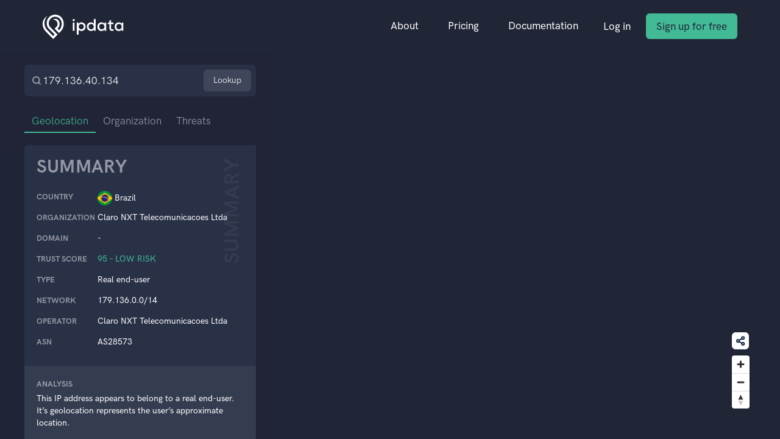

--- FILE ---
content_type: text/html
request_url: https://ipdata.co/179.136.40.134
body_size: 4926
content:
<!DOCTYPE html>
<html lang="en">
  <head>
    <meta charset="utf-8">
    <meta name="viewport" content="width=device-width, initial-scale=1, shrink-to-fit=no">
    <meta name="description" content="Lookup the location of any IP Address with ipdata's IP Geolocation API. ipdata is fast, accurate and is used by 20,000+ developers.">
    <meta name="keywords" content="IP Geolocation API, IP to Location API, IP Address Location API, ipdata, IP Location">
    <meta property="og:title" content="IP Geolocation API with Threat Intelligence">
    <meta property="og:description" content="Lookup the location of any IP Address with ipdata's IP Geolocation API. ipdata is fast, accurate and is used by 20,000+ developers.">
    <meta property="og:image" content="favicon.ico">

    <link rel="apple-touch-icon" href="favicon.ico">
    <link rel="icon" href="favicon.ico">

    <title>179.136.40.134 IP Address Data - ipdata</title>

    <!-- Theme CSS -->
    <link rel="stylesheet" href="/assets/css/theme.min.css" as="style">
    <link rel="stylesheet" href="/assets/widget-page/main.css" as="style">
    <style>
      /* Bold font */
      @font-face {
        font-family: HKGroteskPro;
        font-weight: 800;
        src: url(/assets/fonts/HK%20Grotesk%20Pro/HKGroteskPro-Bold.woff2) format("woff2"), url(/assets/fonts/HK%20Grotesk%20Pro/HKGroteskPro-Bold.woff) format("woff")
      }
    </style>

        <script>
      window.countryBBox = [-73.99,-33.77,-34.73,5.24];
      window.cityCoords = [-47.11899948120117,-23.308799743652344];
      window.companyCoords = undefined;
      window.asnCoords = undefined;
    </script>
    
    <!-- Google tag (gtag.js) -->
    <script async src="https://www.googletagmanager.com/gtag/js?id=G-MG7ZZ1YNWR"></script>
    <script>
      window.dataLayer = window.dataLayer || [];
      function gtag(){dataLayer.push(arguments);}
      gtag('js', new Date());

      gtag('config', 'G-MG7ZZ1YNWR');
      gtag('config', 'AW-742877412');
    </script>

    <script>!function(){var e=window.Cohere=window.Cohere||[];if(e.invoked)console.error("Tried to load Cohere twice");else{e.invoked=!0,e.snippet="0.2",e.methods=["init","identify","stop","showCode","getSessionUrl","makeCall","addCallStatusListener","removeCallStatusListener","widget"],e.methods.forEach(function(o){e[o]=function(){var t=Array.prototype.slice.call(arguments);t.unshift(o),e.push(t)}});var o=document.createElement("script");o.type="text/javascript",o.async=!0,o.src="https://static.cohere.so/main.js",o.crossOrigin="anonymous";var t=document.getElementsByTagName("script")[0];t.parentNode.insertBefore(o,t)}}();window.Cohere.init("XTAp8aIl5EMb83YtSw-ohg5U");</script>

    <script id="profitwell-js" data-pw-auth="41d240f9d6321f4f132e5587e7ed867f">
      (function(i,s,o,g,r,a,m){i[o]=i[o]||function(){(i[o].q=i[o].q||[]).push(arguments)};
      a=s.createElement(g);m=s.getElementsByTagName(g)[0];a.async=1;a.src=r+'?auth='+
      s.getElementById(o+'-js').getAttribute('data-pw-auth');m.parentNode.insertBefore(a,m);
      })(window,document,'profitwell','script','https://public.profitwell.com/js/profitwell.js');

      profitwell('start', {});
    </script>
  </head>
  <body>
    <nav class="navbar navbar-expand-lg navbar-dark">
      <div class="container">

        <!-- Brand -->
        <a class="navbar-brand" href=".">
          <img src="/assets/img/ipdata-logo-dark.svg" height="40">
        </a>

        <!-- Toggler -->
        <button class="navbar-toggler" type="button" data-toggle="collapse" data-target="#navbarCollapse"
          aria-controls="navbarCollapse" aria-expanded="false" aria-label="Toggle navigation">
          <span class="navbar-toggler-icon"></span>
        </button>

        <!-- Collapse -->
        <div class="collapse navbar-collapse" id="navbarCollapse">

          <!-- Toggler -->
          <button class="navbar-toggler" type="button" data-toggle="collapse" data-target="#navbarCollapse"
            aria-controls="navbarCollapse" aria-expanded="false" aria-label="Toggle navigation">
            <svg xmlns="http://www.w3.org/2000/svg" width="19" height="19" viewBox="0 0 24 24" fill="none" stroke="currentColor"
              stroke-width="2" stroke-linecap="round" stroke-linejoin="round">
              <line x1="18" y1="6" x2="6" y2="18"></line>
              <line x1="6" y1="6" x2="18" y2="18"></line>
            </svg>
          </button>

          <!-- Navigation -->
          <ul class="navbar-nav ml-auto">
            <li class="nav-item dropdown">
              <a class="nav-link" id="navbarAbout" href="/about.html">
                About
              </a>
            </li>
            <li class="nav-item dropdown">
              <a class="nav-link" id="navbarPricing" href="/pricing.html">
                Pricing
              </a>
            </li>
            <li class="nav-item dropdown">
              <a class="nav-link" id="navbarDocumentation" href="https://docs.ipdata.co" target="_blank">
                Documentation
              </a>
            </li>
          </ul>

          <!-- Button -->
          <a class="navbar-btn btn btn-sm btn-link mr-1 font-weight-bold"
            href="https://dashboard.ipdata.co/sign-in.html">
            Log in

          </a>

          <!-- Button -->
          <a class="sign-up-cta navbar-btn btn btn-sm btn-success ml-1 " href="https://dashboard.ipdata.co/sign-up.html"
            target="_blank">
            Sign up for free
          </a>
        </div>
      </div>
    </nav>

    <div class="main">
      <!-- Sidebar -->
      <div class="sidebar-container" id="sidebar-scrollable">
        <div class="sidebar">
          <!-- IP lookup -->
          <div class="sidebar-section sidebar-section--search">
            <form id="ip-lookup-form" class="sidebar-search">
              <svg width="16" height="16" viewBox="0 0 16 16" fill="none" xmlns="http://www.w3.org/2000/svg">
                <g clip-path="url(#clip0_769_3512)">
                  <path
                    d="M7.33333 12.6667C10.2789 12.6667 12.6667 10.2789 12.6667 7.33333C12.6667 4.38781 10.2789 2 7.33333 2C4.38781 2 2 4.38781 2 7.33333C2 10.2789 4.38781 12.6667 7.33333 12.6667Z"
                    stroke="#969AA6" stroke-width="2" stroke-linecap="round" stroke-linejoin="round" />
                  <path d="M14.0016 14.0001L11.1016 11.1001" stroke="#969AA6" stroke-width="2" stroke-linecap="round"
                    stroke-linejoin="round" />
                </g>
                <defs>
                  <clipPath id="clip0_769_3512">
                    <rect width="16" height="16" fill="white" />
                  </clipPath>
                </defs>
              </svg>
              <input
                name="ip"
                id="ip-lookup-input"
                type="text"
                class="sidebar-search-input"
                placeholder="IP address"
                value="179.136.40.134"
                autoComplete="off"
                data-enable-grammarly="false"
              >
              <button id="ip-lookup-button" class="sidebar-search-button">
                Lookup
              </button>
              </form>
          </div>

          <!-- Info or "No data" -->
                      <!-- Tabs -->
<div class="sidebar-tabs" id="sidebar-menu">
  <a href="#geolocation" class="sidebar-tab-button">
    Geolocation 
  </a>
  <a href="#city" class="sidebar-tab-button" hidden>
    City
  </a>
  <a href="#owner" class="sidebar-tab-button">
    Organization
  </a>  <a href="#threats" class="sidebar-tab-button">
    Threats
  </a>
</div>

<!-- Summary -->
  <div class="sidebar-section sidebar-summary">
    <div class="sidebar-section-sidenote">Summary</div>
    <div class="sidebar-section-title">Summary</div>
    <div class="sidebar-summary-card">
      <div class="sidebar-summary-row">
        <div class="sidebar-card-title">
          Country
        </div>
        <div class="sidebar-country-flag-container">
          <img src="https://ipdata.co/flags/br.png" alt="" class="sidebar-country-flag" width="24" height="24">
          <div>
            Brazil          </div>
        </div>
      </div>
              <div class="sidebar-summary-card">
          <div class="sidebar-summary-row">
            <div class="sidebar-card-title">
              Organization
            </div>
            <div>
              Claro NXT Telecomunicacoes Ltda            </div>
          </div>
        </div>
            <div class="sidebar-summary-card">
        <div class="sidebar-summary-row">
          <div class="sidebar-card-title">
            Domain
          </div>
          <div>
            -          </div>
        </div>
        </div>
              <div class="sidebar-summary-card">
          <div class="sidebar-summary-row">
            <div class="sidebar-card-title">
              Trust Score
            </div>
            <div class="sidebar-trust-score-value sidebar-trust-score-value-ok">
              95              –
              Low risk            </div>
          </div>
        </div>
            <div class="sidebar-summary-card">
        <div class="sidebar-summary-row">
          <div class="sidebar-card-title">
            Type
          </div>
          <div>
            Real end-user          </div>
        </div>
      </div>
      <div class="sidebar-summary-card">
        <div class="sidebar-summary-row">
          <div class="sidebar-card-title">
            Network
          </div>
          <div>
            179.136.0.0/14          </div>
        </div>
      </div>
      <div class="sidebar-summary-card">
        <div class="sidebar-summary-row">
          <div class="sidebar-card-title">
            Operator
          </div>
          <div>
            Claro NXT Telecomunicacoes Ltda          </div>
        </div>
      </div>
      <div class="sidebar-summary-card">
        <div class="sidebar-summary-row">
          <div class="sidebar-card-title">
            ASN
          </div>
          <div>
            AS28573          </div>
        </div>
      </div>
    </div>
  </div>
  <div class="sidebar-summary-footer">
    <div class="sidebar-card-title">
      Analysis
    </div>
    This IP address appears to belong to a real end-user. It’s geolocation represents the user’s approximate location.   </div>

<!-- Geolocation -->
<section id="geolocation">
      <div class="sidebar-section">
      <div class="sidebar-section-sidenote">Country</div>
      <div class="sidebar-section-title">
        Brazil      </div>

      <div class="sidebar-columns">
        <div class="sidebar-card sidebar-half-column">
          <div class="sidebar-card-title">
            Calling Code
          </div>
          <div>
            55          </div>
        </div>
                  <div class="sidebar-card sidebar-half-column">
            <div class="sidebar-card-title">
              Language
            </div>
            <div>
              Portuguese            </div>
          </div>
                <div class="sidebar-card sidebar-half-column">
          <div class="sidebar-card-title">
            Flag
          </div>
          <div class="sidebar-country-flag-container flag-small">
            <img src="https://ipdata.co/flags/br.png" alt="" class="sidebar-country-flag" width="24" height="24">
            <div>
              BR            </div>
          </div>
        </div>
        <div class="sidebar-card sidebar-half-column">
          <div class="sidebar-card-title">
            Continent
          </div>
          <div>
            South America          </div>
        </div>
      </div>
      <div class="sidebar-card">
        <div class="sidebar-card-title">
          Country Guide
        </div>
        Ah, Brazil, where the skies are as warm as the people and the melodies of Samba dance through lively streets peppered with vibrant hues. It&#39;s a jamboree in every bite of their gastronomic delights, a feisty fiesta in the heart of every football revelry. Blessed with sun-kissed beaches, lush rainforests and an addiction to celebrations, it is a country with an electric rhythm of its own. Staying bored is the real adventure in Brazil, and it&#39;s an adventure no one undertakes!      </div>
    </div>
  </section>

<!-- City -->
  <section id="city">
    <div class="sidebar-section">
      <div class="sidebar-section-sidenote">City</div>
      <div class="sidebar-section-title">
        Cabreúva      </div>
      <div class="sidebar-card">
        <div class="sidebar-card-title">
          Location
        </div>
        Cabreúva is in the state of Sao Paulo      </div>
      <div class="sidebar-card">
        <div class="sidebar-card-title">
          City Guide
        </div>
        Welcome to Cabreúva, the hidden gem of São Paulo! This charming little town will sweep you off your feet with its picturesque landscapes and warm-hearted locals. Whether you&#39;re strolling through the lush green parks or indulging in mouthwatering local delicacies, Cabreúva is sure to leave a lasting impression. So, pack your bags and get ready to fall in love with this delightful slice of Brazil!.      </div>
    </div>
  </section>

<!-- ASN -->
  <section id="owner">
    <div class="sidebar-section">
      <div class="sidebar-section-sidenote">
        Owner
      </div>
      <div class="sidebar-section-title">
        Claro NXT Telecomunicacoes Ltda      </div>
      <div class="sidebar-columns">
        <div class="sidebar-card sidebar-half-column">
          <div class="sidebar-card-title">
            ASN
          </div>
          <div class="sidebar-card-value">
            AS28573          </div>
        </div>
        <div class="sidebar-card sidebar-half-column">
          <div class="sidebar-card-title">
            Network
          </div>
          <div class="sidebar-card-value">
            179.136.0.0/14          </div>
        </div>
      </div>
      <div class="sidebar-card">
        <div class="sidebar-card-title">
          Details
        </div>
        <div class="sidebar-card-details">
          Claro NXT Telecomunicacoes Ltda operates 179.136.0.0/14 and uses it to provide internet access to their customers.        </div>
      </div>
    </div>
  </section>
  
<!-- Company -->
  <section id="organization">
    <div class="sidebar-section">
      <div class="sidebar-section-sidenote">
        Operator
      </div>
      <div class="sidebar-section-title">
        Claro NXT Telecomunicacoes Ltda      </div>
      <div class="sidebar-columns">
        <div class="sidebar-card sidebar-half-column">
          <div class="sidebar-card-title">
            Domain
          </div>
          <div class="sidebar-card-value">
            -          </div>
        </div>
        <div class="sidebar-card sidebar-half-column">
          <div class="sidebar-card-title">
            Network
          </div>
          <div class="sidebar-card-value">
            179.136.0.0/14          </div>
        </div>
      </div>
      <div class="sidebar-card">
        <div class="sidebar-card-title">
          Details
        </div>
        <div class="sidebar-card-details">
          Claro NXT Telecomunicacoes Ltda operates 179.136.0.0/14 and uses it to provide internet access to their customers.        </div>
      </div>
    </div>
  </section>

<!-- Threats -->
<section id="threats" class="sidebar-section--last">
  <div class="sidebar-section sidebar-section-threats">
    <div class="sidebar-section-sidenote">Threats</div>
          <div class="sidebar-trust-score-title">
        Trust score
      </div>
      <div class="sidebar-trust-score">
        <div class="sidebar-trust-score-value sidebar-threats-score sidebar-trust-score-value-ok">
          95        </div>
      </div>
        <div>
      <ul class="sidebar-threat-badges">
        <li class="sidebar-threat-badge-neutral">
          TOR
        </li>
        <li class="sidebar-threat-badge-neutral">
          VPN
        </li>
        <li class="sidebar-threat-badge-neutral">
          DATACENTER
        </li>
        <li class="sidebar-threat-badge-neutral">
          PROXY
        </li>
        <li class="sidebar-threat-badge-neutral">
          PRIVACY RELAY
        </li>
                  <li class="sidebar-threat-badge-neutral">
            ANONYMOUS
          </li>
                          <li class="sidebar-threat-badge-ok">
            REPORTED 0 TIMES          </li>
                          <li class="sidebar-threat-badge-ok">
            REAL END-USER
          </li>
                              </ul>
    </div>
  </div>

  <!-- Block List -->
  
  <!-- Signup -->
  <div class="sidebar-section sidebar-signup">
    <h1>Sign up for more</h1>
    <div>Get this information and more from our API.</div>
    <div class="sidebar-signup-actions">
      <a href="/sign-up.html" class="sidebar-signup-main">
        Sign up for free
        <svg class="sidebar-signup-btn-icon" width="8" height="14" viewBox="0 0 8 14" fill="none"
          xmlns="http://www.w3.org/2000/svg">
          <path d="M1 13L7 7L1 1" stroke="currentColor" stroke-linecap="round" stroke-linejoin="round" />
        </svg>
      </a>
      <a href="mailto:sales@ipdata.co" class="sidebar-signup-secondary">Contact sales</a>
    </div>
  </div>
</section>
          
          <!-- Signup form -->
        </div>
      </div>

      <div class="sidebar-bg"></div>

      <!-- MapBox -->
      <script src='https://api.mapbox.com/mapbox-gl-js/v2.13.0/mapbox-gl.js'></script>
      <link href='https://api.mapbox.com/mapbox-gl-js/v2.13.0/mapbox-gl.css' rel='stylesheet' />

      <div id="map-controls" class="map-controls">
        <button class="map-share-button" id="share-button">
          <div class="share-icon-container">
            <svg width="17" height="17" viewBox="0 0 17 17" fill="none" xmlns="http://www.w3.org/2000/svg">
              <path
                d="M12.2154 5.42885C13.3397 5.42885 14.2511 4.51743 14.2511 3.39314C14.2511 2.26884 13.3397 1.35742 12.2154 1.35742C11.0911 1.35742 10.1797 2.26884 10.1797 3.39314C10.1797 4.51743 11.0911 5.42885 12.2154 5.42885Z"
                stroke="#12263F" stroke-width="2" stroke-linecap="round" stroke-linejoin="round" />
              <path
                d="M4.06696 10.1789C5.19126 10.1789 6.10268 9.26743 6.10268 8.14314C6.10268 7.01884 5.19126 6.10742 4.06696 6.10742C2.94267 6.10742 2.03125 7.01884 2.03125 8.14314C2.03125 9.26743 2.94267 10.1789 4.06696 10.1789Z"
                stroke="#12263F" stroke-width="2" stroke-linecap="round" stroke-linejoin="round" />
              <path
                d="M12.2154 14.9289C13.3397 14.9289 14.2511 14.0174 14.2511 12.8931C14.2511 11.7688 13.3397 10.8574 12.2154 10.8574C11.0911 10.8574 10.1797 11.7688 10.1797 12.8931C10.1797 14.0174 11.0911 14.9289 12.2154 14.9289Z"
                stroke="#12263F" stroke-width="2" stroke-linecap="round" stroke-linejoin="round" />
              <path d="M5.82812 9.16797L10.4628 11.8687" stroke="#12263F" stroke-width="2" stroke-linecap="round"
                stroke-linejoin="round" />
              <path d="M10.456 4.41797L5.82812 7.11868" stroke="#12263F" stroke-width="2" stroke-linecap="round"
                stroke-linejoin="round" />
            </svg>
          </div>
        </button>
      </div>
      <div class="map-container">
        <div id="map" class="map"></div>
      </div>
    </div>

    <script src="/assets/widget-page/main.js"></script>
    <script src="/assets/libs/jquery/dist/jquery.min.js"></script>
    <script src="/assets/libs/bootstrap/dist/js/bootstrap.bundle.min.js"></script>
    <script>
      document.getElementById("share-button").addEventListener("click", function () {
        navigator.clipboard.writeText(window.location.href);
        $("#share-button").tooltip("show");
        setTimeout(() => {
          $("#share-button").tooltip("hide");
        }, 1000);
      });
      $("#share-button").tooltip({ trigger: "manual", title: "Copied URL!" });
    </script>
  </body>
</html>


--- FILE ---
content_type: text/css
request_url: https://ipdata.co/assets/widget-page/main.css
body_size: 2129
content:
:root{--color-bg:#212637;--color-sidebar-bg:#202537b2;--color-sidebar-section-bg:#293147;--color-sidebar-section-heading:#ffffff80;--color-primary:#fff;--color-primary-hover:#ffffffe6;--color-secondary:#343c50;--color-button:#969aa6;--color-button-active:#42ba96;--color-table-row:#484f61;--color-table-link:#7ec0f6;--color-threat-green:#42ba96;--color-threat-orange:#fe7f23;--color-threat-red:#fc7774;--color-threat-gray:#8f929b;--header-max-width:1140px;--sidebar-scroll-padding:20px;--header-height:87px;--blocklist-name-width:150px}.btn-link,.nav-link,body{color:var(--color-primary)}.navbar-dark .btn-link:hover,.navbar-dark .navbar-nav .nav-link:hover{color:var(--color-primary-hover);transition:all .2s}.navbar-btn.btn-success{color:var(--color-bg)}.navbar>.container{max-width:100%;padding-left:30px;padding-right:30px}@media (min-width:1200px){.navbar>.container{padding-left:50px;padding-right:50px}}.navbar-dark>.container:after{border:none}@media (max-width:991.98px){.navbar-dark .navbar-collapse{background:var(--color-sidebar-section-bg)}.navbar-dark .navbar-nav .nav-item .nav-link{color:var(--color-primary)}.navbar-dark .navbar-nav .nav-item .nav-link:focus,.navbar-dark .navbar-nav .nav-item .nav-link:hover{color:var(--color-primary-hover)}.navbar-nav .nav-item+.nav-item{border-top:1px solid #ffffff1a}.navbar-btn{margin:0!important}.navbar-dark .navbar-collapse .navbar-toggler{color:var(--color-primary)}.navbar-dark .navbar-collapse .navbar-toggler:focus,.navbar-dark .navbar-collapse .navbar-toggler:hover{color:var(--color-primary-hover)}}body{background-color:var(--color-bg);height:100vh;flex-direction:column;display:flex}.main{min-height:0;flex:auto;position:relative}.map{height:100%;width:100%}.map-controls{position:absolute;bottom:50px;right:50px}.map-container{z-index:-2;position:absolute;inset:0}@media (max-width:700px){.map,.map-container,.map-controls{display:none}}.sidebar-container{height:100%;scroll-padding-bottom:0;scroll-padding-top:var(--sidebar-scroll-padding);scroll-snap-type:y proximity;overflow-x:auto}.sidebar-bg{background-color:var(--color-sidebar-bg);z-index:-1;position:absolute;top:0;bottom:0;left:0}.sidebar{height:100%;word-break:break-word;font-size:14px;line-height:20px}.sidebar,.sidebar-bg{width:100%;padding:20px}@media (min-width:700px){.sidebar,.sidebar-bg{width:420px}}@media (min-width:1200px){.sidebar,.sidebar-bg{width:450px;padding:20px 30px 20px 40px}}.sidebar-section,.sidebar>*{margin-bottom:20px}.sidebar-section{background:var(--color-sidebar-section-bg);scroll-snap-align:start;border-radius:6px;padding:20px;position:relative;overflow:hidden}.sidebar-section-blocklist{min-height:230px}.sidebar-section--search{padding:8px 8px 8px 12px}.sidebar-section-sidenote{color:#ffffff0d;height:1px;pointer-events:none;text-transform:uppercase;transform-origin:100% 100%;-webkit-user-select:none;user-select:none;margin-top:20px;margin-right:58px;font-size:35px;font-weight:800;line-height:38px;position:absolute;top:0;right:0;transform:rotate(-90deg)}.sidebar-section-sidenote--short{font-size:48px}.sidebar-section-title{color:var(--color-sidebar-section-heading);text-transform:uppercase;margin-bottom:20px;font-size:30px;font-weight:800;line-height:30px}.sidebar-columns{flex-wrap:wrap;gap:5px;display:flex}.sidebar-columns>*{flex:1 1 0}.sidebar-half-column{min-width:calc(50% - 5px)}.sidebar-card{min-height:60px;margin-bottom:20px;font-weight:600}.sidebar-summary{border-radius:6px 0 0;margin-bottom:0}.sidebar-summary-card{flex-direction:column;display:flex}.sidebar-summary-row{-moz-column-gap:64px;column-gap:64px;padding:5px 0;font-weight:600;display:flex}.sidebar-summary-footer{background-color:var(--color-secondary);border-radius:0 0 6px 6px;margin-bottom:20px;padding:20px;font-weight:600}.sidebar-card-title{color:var(--color-sidebar-section-heading);min-width:100px;text-transform:uppercase;margin-bottom:4px;font-size:13px;font-weight:800;line-height:20px}.sidebar-card-value{font-size:17px;font-weight:600}.sidebar-country-flag-container{flex-wrap:wrap;align-items:center;gap:8px;line-height:20px;display:flex}.flag-small{gap:4px}.sidebar-country-flag{-o-object-fit:cover;object-fit:cover;border-radius:50%;margin-right:4px}.sidebar-search{align-items:center;gap:8px;display:flex}.sidebar-search-input{color:var(--color-primary);min-width:0;background:0 0;border:none;outline:0;flex:auto;font-size:17px;font-weight:400;line-height:24px}.sidebar-search-button{color:var(--color-primary)æ;word-break:normal;background:#ffffff1a;border:none;border-radius:6px;outline:0;padding:8px 16px;transition:background-color .25s}.sidebar-search-button:focus,.sidebar-search-button:hover{background-color:#ffffff40}.sidebar-search-button:active,.sidebar-search-button:focus-within{outline:none}.sidebar-tabs{gap:6px;margin:20px 0;display:flex}.sidebar-section--last{min-height:calc(100% + 20px)}.sidebar-tab-button{color:var(--color-button);background:0 0;border:none;padding:8px 12px;font-size:17px;line-height:24px;transition:all .2s;outline:none!important}.sidebar-tab-button:focus,.sidebar-tab-button:hover{color:var(--color-primary)}.sidebar-tab-button.active{box-shadow:inset 0 -2px 0 var(--color-button-active);color:var(--color-button-active)}@media (max-width:370px){.sidebar-tab-button{font-size:13px}}.sidebar-trust-score-title{color:var(--color-sidebar-section-heading);text-transform:uppercase;margin-bottom:10px;font-size:13px;font-weight:800;line-height:14px}.sidebar-trust-score{align-items:baseline;display:flex}.sidebar-trust-score-value{text-transform:uppercase;font-size:14px;line-height:20px}.sidebar-trust-score-value-ok{color:var(--color-threat-green)}.sidebar-trust-score-value-warning{color:var(--color-threat-orange)}.sidebar-trust-score-value-danger{color:var(--color-threat-red)}.sidebar-threats-score{font-size:120px;line-height:120px}.sidebar-trust-total-value{color:var(--color-threat-green);font-size:30px;line-height:30px}.sidebar-threat-description{margin-bottom:0;padding-left:0;font-size:16px;line-height:24px;list-style-position:inside}.sidebar-threat-badges{flex-wrap:wrap;margin:21px 0 0 1px;padding:0;list-style:none;display:inline-flex}.sidebar-threat-badges li{text-transform:uppercase;white-space:nowrap;border-style:solid;border-width:1px;margin:-1px 0 0 -1px;padding:4px 8px;font-size:16px;line-height:24px}.sidebar-threat-badge-ok{border-color:var(--color-threat-green);color:var(--color-threat-green)}.sidebar-threat-badge-neutral{border-color:var(--color-threat-gray);color:var(--color-threat-gray)}.sidebar-threat-badge-warning{border-color:var(--color-threat-orange);color:var(--color-threat-orange)}.sidebar-threat-badge-danger{border-color:var(--color-threat-red);color:var(--color-threat-red)}.sidebar-signup h1{color:var(--color-button-active);text-transform:uppercase;margin:0 0 20px;font-size:32px;font-weight:800;line-height:32px}.sidebar-signup-actions{margin-top:20px}.sidebar-signup-main,.sidebar-signup-secondary{color:var(--color-button-active);cursor:pointer;background:0 0;border:1px solid #0000;border-radius:6px;padding:8px 12px;font-size:17px;font-weight:600;line-height:24px;transition:all .2s;display:inline-block}.sidebar-signup-main{border:1px solid var(--color-button-active)}.sidebar-signup-main:focus,.sidebar-signup-main:hover{background:var(--color-button-active);color:var(--color-bg)}.sidebar-signup-secondary:focus,.sidebar-signup-secondary:hover{border:1px solid var(--color-button-active);color:var(--color-button-active);text-decoration:none}.sidebar-signup-btn-icon{margin-left:8px}.map-share-button{height:28px;width:28px;background:#fff;border:none;border-radius:6px;justify-content:center;align-items:center;margin-bottom:10px;display:flex}.map-share-button:focus,.map-share-button:hover{background:#f2f2f2}.share-icon-container{justify-content:center;align-items:center;display:flex}.sidebar-blocklist-table{flex-direction:column;display:flex}.sidebar-blocklist-table>*{padding:6px 0}.sidebar-blocklist-table-header{color:var(--color-sidebar-section-heading);text-transform:uppercase;gap:18px;font-size:13px;font-weight:800;line-height:14px;display:flex}.sidebar-blocklist-link{color:var(--color-table-link);width:var(--blocklist-name-width)}.sidebar-blocklist-link:hover{color:var(--color-table-link);text-decoration:underline}.sidebar-blocklist-table-row{width:-moz-fit-content;width:-moz-fit-content;width:-moz-fit-content;width:fit-content;gap:10px;padding:6px 8px;font-weight:600;display:flex}@media (max-width:420px){.sidebar-blocklist-table-row{width:auto}.sidebar-section-sidenote{font-size:35px}.sidebar-summary-row{-moz-column-gap:20px;column-gap:20px}}.sidebar-blocklist-table-header-name{width:var(--blocklist-name-width)}.sidebar-blocklist-table-header-category{width:120px}.sidebar-blocklist-table-row>div:last-child{width:110px}.sidebar-blocklist-table-row:nth-child(2n){background-color:var(--color-table-row)}
/*# sourceMappingURL=main.css.map */


--- FILE ---
content_type: application/javascript
request_url: https://ipdata.co/assets/widget-page/main.js
body_size: 1561
content:
(()=>{class t{constructor(t="#navMain",e={}){if(!t)throw new Error("First argument cannot be empty");if(!("string"==typeof t||t instanceof HTMLElement))throw new TypeError("menu can be either string or an instance of HTMLElement");if("object"!=typeof e)throw new TypeError("options can only be of type object");this.menuList=t instanceof HTMLElement?t:document.querySelector(t),this.options={sectionSelector:e.sectionSelector||"section",targetSelector:e.targetSelector||"a",offset:e.offset||0,hrefAttribute:e.hrefAttribute||"href",activeClass:e.activeClass.trim().split(" ")||["active"],onActive:e.onActive||null},this.sections=document.querySelectorAll(this.options.sectionSelector),this.scrollable=e.scrollable}onScroll(){const t=this.getCurrentSection(),e=this.getCurrentMenuItem(t);e&&(this.removeCurrentActive({ignore:e}),this.setActive(e,t))}getCurrentSection(){for(let t=0;t<this.sections.length;t++){const e=this.sections[t],o=e.offsetTop,n=o+e.offsetHeight,i=this.scrollable.scrollTop+this.options.offset;if(0===t&&i<=o||i>=o&&i<n)return e}}getCurrentMenuItem(t){if(!t)return;const e=t.getAttribute("id");return this.menuList.querySelector(`[${this.options.hrefAttribute}="#${e}"]`)}setActive(t,e){this.options.activeClass.every((e=>t.classList.contains(e)))||(t.classList.add(...this.options.activeClass),"function"==typeof this.options.onActive&&this.options.onActive(t,e))}removeCurrentActive(t={ignore:null}){const{hrefAttribute:e,targetSelector:o}=this.options;this.menuList.querySelectorAll(`${o}:not([${e}="${t.ignore.getAttribute(e)}"])`).forEach((t=>t.classList.remove(...this.options.activeClass)))}}document.getElementById("ip-lookup-form").addEventListener("submit",(t=>{t.preventDefault();const e=document.getElementById("ip-lookup-input").value;e&&(window.location.href=`/${e}`)})),mapboxgl.accessToken="pk.eyJ1Ijoic2hhc2hrb3YwIiwiYSI6ImNsMzFuem52YTBjNG4zYnA5eDVvMzIzNTEifQ.7WmMKJanrmmF4IbYSmjlGg";const e={left:450,top:100,bottom:100,right:100},o=window.countryBBox?{bounds:window.countryBBox}:{center:[-78.262,51.775],zoom:1.4,projection:"globe"};let n,i;function s(){if(n)return;n=new mapboxgl.Map({container:"map",projection:"mercator",style:"mapbox://styles/jonathan-kosgei/clg3t2fgl005t01t3ttz96fmg",interative:!1,logoPosition:"top-right",...o}),n.setPadding(e),n.on("style.load",(function(){window.countryBBox||n.setLayoutProperty("country-label","visibility","none")}));const t=new mapboxgl.NavigationControl;document.getElementById("map-controls").appendChild(t.onAdd(n))}function r(t){c();const o=t?window.asnCoords:window.companyCoords;n&&o&&(n.flyTo({center:o,zoom:16},{padding:e}),i=(new mapboxgl.Marker).setLngLat(o).addTo(n))}function c(){i&&(i.remove(),i=null)}const l=window.matchMedia("(min-width: 700px)");let a;l.matches&&s(),l.addEventListener("change",(t=>{t.matches&&s()}));let u=document.getElementById("sidebar-scrollable");window.onload=function(){a=new t("#sidebar-menu",{scrollable:u,sectionSelector:"section",targetSelector:".sidebar-tab-button",offset:100,activeClass:"active",onActive:()=>{const t=new URL(window.location.href),o=a.getCurrentSection().id;if("geolocation"===o)t.hash="",c(),n&&window.countryBBox&&n.fitBounds(window.countryBBox);else if("city"===o)t.hash="",c(),n&&window.cityCoords&&n.flyTo({center:window.cityCoords,zoom:12},{padding:e});else{const e="owner"===o;t.hash=e?"company":o,r(e)}history.replaceState({},"",t)}}),a.onScroll(),u.addEventListener("scroll",(()=>{a.onScroll()}))};document.querySelectorAll(".sidebar-tab-button").forEach((t=>{t.addEventListener("click",(e=>{e.preventDefault();const o=document.getElementById(t.getAttribute("href").slice(1));u.scrollTo({top:o.offsetTop,behavior:"smooth"})}))}))})();
//# sourceMappingURL=main.js.map


--- FILE ---
content_type: application/javascript
request_url: https://voice.cohere.so/assets/fileUtils-329ccb40.js
body_size: 197
content:
var R=(t=>(t.LOCAL="LOCAL",t.REMOTE="REMOTE",t.SYSTEM="SYSTEM",t))(R||{}),d=(t=>(t.TEXT="TEXT",t.IMAGE="IMAGE",t.FILE="FILE",t.NOTIFICATION="NOTIFICATION",t.LINK="LINK",t.CHAT_EXPERIENCE="CHAT_EXPERIENCE",t))(d||{});const n="https://api.cohere.so",u="https://cohere.io",E=8,c=25,i="Failed to Read File",_=`Images cannot exceed ${E}Mb`,l=`Files cannot exceed ${c}Mb`,L="Unsupported Image Format",p="Image Upload Failed",A="File Upload Failed",w=t=>new Promise((o,e)=>{const a=new FileReader;a.addEventListener("load",I=>{var s;const r=(s=I.target)==null?void 0:s.result;typeof r=="string"&&o(r)}),a.addEventListener("error",()=>{e(new Error(i))}),a.readAsDataURL(t)}),F=t=>new Promise((o,e)=>{w(t).then(a=>o({thumbnail:a})).catch(a=>e(a))}),h=async t=>{if(t.size>c*1024*1024)throw new Error(_);const o=new FormData;o.append("file",t);const e=await fetch(`${n}/chat/file-upload?isImage=false`,{method:"POST",body:o});if(e.ok)return{...await e.json()};throw new Error(A)},T=async t=>{if(t.size>E*1024*1024)throw new Error(l);const o=new FormData;o.append("file",t);const e=await fetch(`${n}/chat/file-upload?isImage=true`,{method:"POST",body:o});if(e.ok)return await e.json();throw e.status===415||e.status===422?new Error(L):new Error(p)};export{n as A,d as C,u as L,R,T as a,F as g,h as u};


--- FILE ---
content_type: image/svg+xml
request_url: https://ipdata.co/assets/img/ipdata-logo-dark.svg
body_size: 1424
content:
<?xml version="1.0" encoding="UTF-8"?>
<!DOCTYPE svg PUBLIC "-//W3C//DTD SVG 1.1//EN" "http://www.w3.org/Graphics/SVG/1.1/DTD/svg11.dtd">
<!-- Creator: CorelDRAW X7 -->
<svg xmlns="http://www.w3.org/2000/svg" xml:space="preserve" width="428.517mm" height="128.41mm" version="1.1" style="shape-rendering:geometricPrecision; text-rendering:geometricPrecision; image-rendering:optimizeQuality; fill-rule:evenodd; clip-rule:evenodd"
viewBox="0 0 99076 29689"
 xmlns:xlink="http://www.w3.org/1999/xlink">
 <defs>
  <style type="text/css">
   <![CDATA[
    .fil1 {fill:#212332}
    .fil0 {fill:#212332}
   ]]>
  </style>
 </defs>
 <g id="Layer_x0020_1">
  <metadata id="CorelCorpID_0Corel-Layer"/>
  <g id="_400301392">
   <path class="fil0" d="M39100 9581l0 10060 -2093 0 0 -10060 2093 0zm-2337 -2907c0,1728 2602,1728 2602,0 0,-1707 -2602,-1707 -2602,0zm10609 11158c-1829,0 -3150,-1402 -3150,-3191 0,-1788 1219,-3191 3150,-3191 1911,0 3171,1301 3171,3191 0,1870 -1342,3191 -3171,3191zm-3333 6463l0 -6117c752,1239 2317,1686 3536,1686 3110,0 5061,-2195 5061,-5223 0,-3028 -2073,-5203 -5061,-5223 -1341,0 -2763,610 -3536,1829l-122 -1626 -1971 0 0 14674 2093 0zm15487 -12926c1748,0 3191,1321 3191,3252 0,1971 -1443,3272 -3191,3272 -1768,0 -3171,-1260 -3171,-3272 0,-2053 1403,-3252 3171,-3252zm3333 -5934l0 5751c-651,-1178 -2297,-1788 -3516,-1788 -2906,0 -5081,1809 -5081,5223 0,3313 2215,5223 5122,5223 1341,0 2682,-508 3475,-1788l122 1585 1971 0 0 -14206 -2093 0zm12926 5772c-630,-1138 -1992,-1809 -3415,-1809 -2886,0 -5182,1870 -5182,5223 0,3414 2215,5304 5142,5284 1239,0 2784,-609 3455,-1890l101 1626 1992 0c0,-3333 0,-6686 0,-10020l-2032 0 -61 1586zm-3252 101c4329,0 4329,6646 0,6646 -1789,0 -3252,-1260 -3252,-3333 0,-2053 1463,-3313 3252,-3313zm9308 -4349l0 2683 -1931 0 0 1808 1931 0 0 4777c0,2357 1240,3597 3414,3536 712,0 1322,-142 2012,-447l-609 -1789c-407,203 -874,346 -1281,346 -975,0 -1443,-589 -1443,-1646l0 -4777 2947 0 0 -1808 -2926 0 0 -2907 -2114 224zm15141 4248c-630,-1138 -1992,-1809 -3414,-1809 -2886,0 -5183,1870 -5183,5223 0,3414 2215,5304 5142,5284 1240,0 2785,-609 3455,-1890l102 1626 1992 0c0,-3333 0,-6686 0,-10020l-2033 0 -61 1586zm-3252 101c4329,0 4329,6646 0,6646 -1788,0 -3252,-1260 -3252,-3333 0,-2053 1464,-3313 3252,-3313z"/>
   <path class="fil1" d="M585 15163c622,2008 1720,3806 3162,5264l9195 9262 5367 -5406 -9031 -9098c-1299,-1308 -1795,-2942 -1795,-4776 0,-2894 1563,-5423 3890,-6789 1167,-685 2526,-1078 3977,-1078 2835,0 5320,1499 6704,3748 896,1455 1297,3335 1297,5035 0,2603 -958,5082 -2710,7004l-543 547 -1789 -1802c1612,-1624 2503,-3409 2503,-5749 0,-2715 -1366,-5256 -3890,-6002 -1539,-455 -3246,-202 -4574,712 3154,-354 5925,2101 5925,5290 0,2692 -1821,4015 -3542,5749l5367 5407 2381 -2399c2119,-2305 3412,-5380 3412,-8757 0,-2242 -574,-4434 -1683,-6386 -1834,-2964 -5115,-4939 -8858,-4939 -1773,0 -3443,444 -4905,1226 -3275,1753 -5504,5208 -5504,9183 0,2531 799,4816 2584,6615l7206 7259 -1789 1802 -7384 -7439c-1308,-1330 -2273,-3094 -2815,-4924 -1260,-4252 -143,-8828 3017,-11975 -5066,2542 -6788,8215 -5175,13416z"/>
  </g>
 </g>
</svg>
